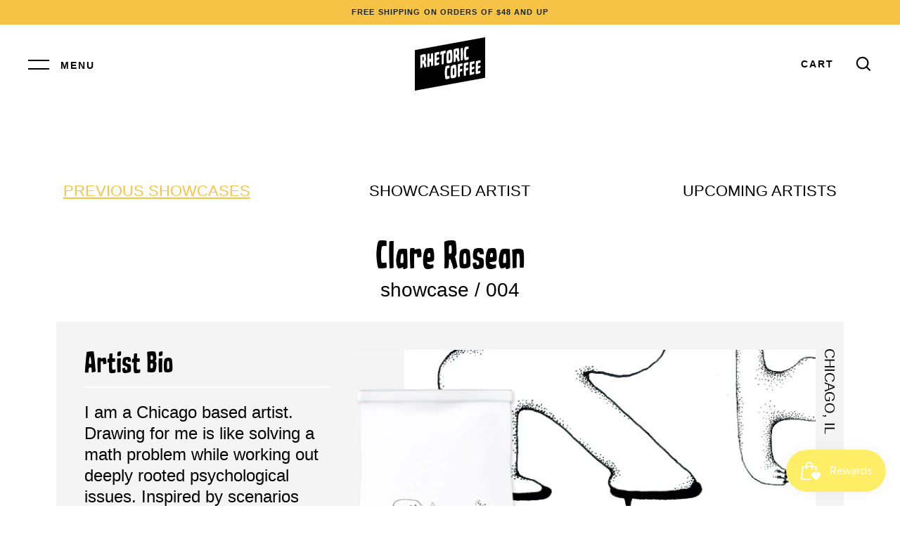

--- FILE ---
content_type: text/css
request_url: https://rhetoriccoffee.com/cdn/shop/t/9/assets/custom_style.css?v=51384850321071257761608895921
body_size: 1074
content:
@font-face{font-family:ccmegacitydowntownregular;src:url(ccmegacitydowntown-regular-webfont.eot);src:url(ccmegacitydowntown-regular-webfont.eot?#iefix) format("embedded-opentype"),url(ccmegacitydowntown-regular-webfont.woff2) format("woff2"),url(ccmegacitydowntown-regular-webfont.woff) format("woff"),url(ccmegacitydowntown-regular-webfont.ttf) format("truetype"),url(ccmegacitydowntown-regular-webfont.svg#ccmegacitydowntownregular) format("svg");font-weight:400;font-style:normal}.showcase_item{max-width:450px;margin:0 auto}.showcase_item h3{font-size:54px;line-height:60px;text-transform:capitalize;letter-spacing:0;font-weight:600;margin:0;color:#000;font-family:ccmegacitydowntownregular}.showcase_item p{font-size:28px;line-height:34px;margin:0}.showcase_item img{margin:20px 0}.showcase_items hr{margin:3em 0}.showcase_item a.btn.exp_btn{height:61px;padding:0 40px;line-height:61px;background:#f7c346;border:0;font-size:18px;letter-spacing:0;font-weight:400}.showcase_item a.btn.exp_btn:hover{background:#000;box-shadow:none}.showcase_items{margin-bottom:50px}.showcase_dropdown{margin-bottom:30px}.upcoming_artists_item{max-width:450px;margin:0 auto}.upcoming_artists_item h3{font-size:54px;line-height:60px;text-transform:capitalize;letter-spacing:0;font-weight:600;margin:0;color:#000;font-family:ccmegacitydowntownregular}.upcoming_artists_item p{font-size:28px;line-height:34px}.upcoming_artists_item img{margin:0}.upcoming_artists_items hr{margin:3em 0}.upcoming_artists_items{margin-bottom:50px}.upcoming_artists_item a.btn.exp_btn{border-radius:0;background:transparent;border:2px dashed #F7C346;color:#000;letter-spacing:0;font-size:20px;pointer-events:none}.upcoming_artists_item a.btn.exp_btn:hover{box-shadow:none}.text-center{text-align:center}.collection_meta_header .section_header{float:left;width:100%;clear:both}.collection_meta_header .section_header h2{font-size:54px;line-height:60px;text-transform:capitalize;font-family:ccmegacitydowntownregular;color:#000;margin:0}.collection_meta_header .section_header p{font-size:28px;line-height:34px;color:#000}.collection_meta_header .collection_meta_body{display:block;padding:40px;background:#f4f4f4;float:left;width:100%;clear:both;position:relative;overflow:hidden}.collection_meta_header .collection_meta_body .artist_loaction{font-size:20px;line-height:26px;position:absolute;right:20px;top:25px;transform:translate(50%)}.collection_meta_header .collection_meta_body .artist_loaction span{transform:rotate(90deg) translate(50%);display:block}.collection_meta_header .insta_acc{display:flex;align-items:center}.collection_meta_header .insta_acc a{position:relative;padding-left:35px;z-index:1}.collection_meta_header .insta_acc svg{position:absolute;width:30px;height:30px}.collection_meta_body_desc .insta_acc p{margin:0}.collection_meta_body_desc{float:left;width:350px}.collection_meta_body_image{float:right;width:calc(100% - 350px);padding-left:30px}div#shopify-section-collection-template{clear:both}.collection_meta_body_image img{width:100%}.collection_meta_body_desc h2{font-size:42px;text-transform:capitalize;font-family:ccmegacitydowntownregular;color:#000;margin:0 0 20px;padding:0 0 10px;border-bottom:2px solid #fff;line-height:42px}.collection_meta_body_desc p{font-size:24px;line-height:30px;color:#000}.artist_navigation{padding:30px 0}.artist_navigation ul{display:flex;align-items:center;-webkit-flex-flow:row wrap;flex-flow:row wrap;-ms-flex-flow:row wrap;list-style-type:none;padding:0}.artist_navigation ul li{width:33.33%;text-align:center;float:left;padding:0 10px}.artist_navigation ul li a{font-size:22px;line-height:36px;color:#000}.artist_navigation ul li a.active{color:#f7c346;text-decoration:underline}.artist_navigation ul li:first-child{text-align:left}.artist_navigation ul li:last-child{text-align:right}.template-collection .social-sharing .share-label,.template-collection .social-sharing ul,.template-collection .social-sharing li{display:inline;vertical-align:-webkit-baseline-middle}.template-collection .social-sharing .share-label{margin-right:.5em}.template-collection .social-icons{text-align:center;margin-top:50px}.feature-page-title h1{font-size:42px;font-family:ccmegacitydowntownregular;line-height:47px}.other_showcase_ft{text-align:center}.other_showcase_ft h4{font-size:42px;line-height:47px;color:#000;font-family:ccmegacitydowntownregular}.other_showcase_ft ul{list-style-type:none;padding:0;margin:0}.other_showcase_ft ul li a{color:#f7c346;font-size:31px;line-height:34px;list-style-type:none}.social-icons svg{width:22px;height:22px}.showcase_dropdown .dropdown{position:relative;width:440px;margin:0 auto;text-align:center;-webkit-transition:all .2s ease-in-out;transition:all .2s ease-in-out;border-radius:30px;background:#000;color:#fff;font-weight:400;font-size:20px;line-height:60px;overflow:hidden}.dropdown .select{cursor:pointer;display:block;padding:0;position:relative}.dropdown .select>i{position:absolute;right:20px;top:50%;transform:translateY(-50%);color:#fff;font-size:24px}*:focus{outline:none}.dropdown:active{background-color:#000}.dropdown.active .select>i{transform:rotate(-180deg) translateY(50%)}.dropdown .dropdown-menu{position:relative;background-color:#000;width:100%;left:0;margin-top:1px;border-radius:0;display:none;max-height:300px}.mCSB_inside>.mCSB_container{margin:0;padding:0 15px}.dropdown .dropdown-menu::-webkit-scrollbar{width:6px}.dropdown .dropdown-menu::-webkit-scrollbar-track{background:transparent}.dropdown .dropdown-menu::-webkit-scrollbar-thumb{background:#585858}.dropdown .dropdown-menu::-webkit-scrollbar-thumb:hover{background:#585858}.dropdown .dropdown-menu li{padding:0;transition:all .2s ease-in-out;cursor:pointer}.dropdown .dropdown-menu li a{display:block}.dropdown .dropdown-menu{padding:0;list-style:none}.dropdown .dropdown-menu li:hover,.dropdown .dropdown-menu li:active{background-color:#262626}.announcement .announcement__inner *{opacity:0}.announcement_slider{height:35px;overflow:hidden}@media (max-width:1024px){.artist_navigation ul li a{font-size:16px;line-height:22px;padding:0 10px}.showcase_item h3,.upcoming_artists_item h3,.collection_meta_header .section_header h2{font-size:44px;line-height:50px}.collection_meta_body_desc h2{font-size:34px;line-height:40px}.showcase_item p,.collection_meta_header .section_header p,.upcoming_artists_item p{font-size:20px;line-height:24px}.showcase_item a.btn.exp_btn{font-size:16px;height:50px;line-height:50px}.upcoming_artists_item a.btn.exp_btn{font-size:16px;height:50px;line-height:50px;padding:0 20px}.showcase_items hr,.upcoming_artists_items hr{margin:2em 0}.showcase_item,.upcoming_artists_item{max-width:350px}.showcase_dropdown nav li>a{font-size:16px}.collection_meta_body_desc p{font-size:18px;line-height:26px}}@media (max-width:980px){.collection_meta_body_desc{width:300px}.collection_meta_body_image{width:calc(100% - 300px)}.collection_meta_body_desc p{font-size:14px;line-height:20px}.collection_meta_body_image{padding-left:10px}}@media (max-width:767px){.artist_navigation ul li a{font-size:12px}.artist_navigation ul{justify-content:space-between}.collection_meta_body_image{width:100%;padding:0;margin-bottom:20px}.collection_meta_body_desc{width:100%}}@media (max-width:568px){.upcoming_artists_item h3,.showcase_item h3,.other_showcase_ft h4,.collection_meta_header .section_header h2{font-size:34px;line-height:40px}.artist_navigation ul{flex-direction:column;margin:0}.collection_meta_header .collection_meta_body{padding:20px}.collection_meta_header .collection_meta_body .artist_loaction{font-size:14px;right:10px;top:5px}.artist_navigation ul li{width:100%;padding:2px 0;text-align:center!important}.artist_navigation ul li a{padding:0;font-size:16px;line-height:30px}.other_showcase_ft ul li a{font-size:18px;line-height:30px}.showcase_dropdown .dropdown{width:95%;font-size:16px}}@media (max-width:480px){.showcase_dropdown nav{width:300px}.showcase_dropdown nav li>a{font-size:14px}}
/*# sourceMappingURL=/cdn/shop/t/9/assets/custom_style.css.map?v=51384850321071257761608895921 */


--- FILE ---
content_type: text/css
request_url: https://rhetoriccoffee.com/cdn/shop/t/9/assets/bold-ro-custom.css?v=180725537873064400451608895894
body_size: -458
content:
input.bold-ro__one-time-radio-btn,input.bold-ro__mixed-radio-btn.bold-ro__subscribe-radio-btn{float:left;display:inline-block;height:auto;margin-right:10px;margin-top:3px}
/*# sourceMappingURL=/cdn/shop/t/9/assets/bold-ro-custom.css.map?v=180725537873064400451608895894 */


--- FILE ---
content_type: text/css
request_url: https://amaicdn.com/timer-app/store/efeef80cc42474ff7f4c788cbbe224f7.css?1768441098534
body_size: -232
content:
#sct-timer-35135 .sct-timer:not(.sct-timer-mobile)[data-editable="general"] {
	background-color: #000000;
	padding-top: 8px;
	border-color: #FFFFFF;
	border-width: 0;
	color: #FFFFFF;
	-webkit-mask-image: none;
	background-image: none;
	background-position: 0% 0%;
	padding-bottom: 8px;
}
#sct-timer-35135 .sct-timer:not(.sct-timer-mobile) [data-editable="message-before-countdown"] {
	color: #ffffff;
	font-family: inherit;
	font-style: normal;
	font-weight: bold;
	text-decoration: none;
	font-size: 16px;
}
#sct-timer-35135 .sct-timer:not(.sct-timer-mobile) [data-editable="countdown"] {
	color: #ffffff;
	font-family: inherit;
	font-size: 18px;
}
#sct-timer-35135 .sct-timer:not(.sct-timer-mobile) [data-editable="countdown-labels"] {
	color: #ffffff;
	font-family: inherit;
	font-style: normal;
	font-weight: normal;
	text-decoration: none;
	font-size: 8px;
}
#sct-timer-35135 .sct-timer:not(.sct-timer-mobile) [data-editable="countdown-colons"] {
	color: #ffffff;
	font-family: inherit;
	font-size: 18px;
	height: 18px;
}
#sct-timer-35135 .sct-timer:not(.sct-timer-mobile) [data-editable="message-after-countdown"] {
	color: #41416A;
	font-family: Montserrat;
	font-style: normal;
	font-weight: normal;
	text-decoration: none;
	font-size: 18px;
}
#sct-timer-35135 .sct-timer:not(.sct-timer-mobile) [data-editable="link"] {
	color: #314DCB;
	font-family: Montserrat;
	font-style: normal;
	font-weight: normal;
	text-decoration: underline;
	font-size: 18px;
}
#sct-timer-35135 .sct-timer:not(.sct-timer-mobile) [data-editable="button"] {
	background-color: #ffffff;
	border-color: #FFFFFF;
	border-width: 0px;
	border-radius: 35px;
	color: #000000;
	font-family: inherit;
	font-style: normal;
	font-weight: normal;
	text-decoration: none;
	font-size: 14px;
	padding-top: 2px;
	padding-left: 14px;
	padding-bottom: 2px;
	padding-right: 14px;
}
#sct-timer-35135 .sct-timer:not(.sct-timer-mobile) [data-editable="button-link"] {
	text-decoration: none;
}
#sct-timer-35135 .sct-timer:not(.sct-timer-mobile) [data-editable="pattern"] {
	background-color: rgba(0, 0, 0, 0);
	-webkit-mask-image: none;
}
#sct-timer-35135 .sct-timer.sct-timer-mobile[data-editable="general"] {
	background-color: #000000;
	padding-top: 12px;
	border-color: #FFFFFF;
	border-width: 0;
	color: #FFFFFF;
	-webkit-mask-image: none;
	background-image: none;
	background-position: 0% 0%;
	padding-bottom: 12px;
}
#sct-timer-35135 .sct-timer.sct-timer-mobile [data-editable="message-before-countdown"] {
	color: #ffffff;
	font-family: inherit;
	font-style: normal;
	font-weight: bold;
	text-decoration: none;
	font-size: 18px;
}
#sct-timer-35135 .sct-timer.sct-timer-mobile [data-editable="countdown"] {
	color: #ffffff;
	font-family: inherit;
	font-size: 18px;
}
#sct-timer-35135 .sct-timer.sct-timer-mobile [data-editable="countdown-labels"] {
	color: #ffffff;
	font-family: inherit;
	font-style: normal;
	font-weight: normal;
	text-decoration: none;
	font-size: 8px;
}
#sct-timer-35135 .sct-timer.sct-timer-mobile [data-editable="countdown-colons"] {
	color: #ffffff;
	font-family: inherit;
	font-size: 18px;
	height: 18px;
}
#sct-timer-35135 .sct-timer.sct-timer-mobile [data-editable="message-after-countdown"] {
	color: #41416A;
	font-family: Montserrat;
	font-style: normal;
	font-weight: normal;
	text-decoration: none;
	font-size: 14px;
}
#sct-timer-35135 .sct-timer.sct-timer-mobile [data-editable="link"] {
	color: #314DCB;
	font-family: Montserrat;
	font-style: normal;
	font-weight: normal;
	text-decoration: underline;
	font-size: 14px;
}
#sct-timer-35135 .sct-timer.sct-timer-mobile [data-editable="button"] {
	background-color: #ffffff;
	border-color: #FFFFFF;
	border-width: 0px;
	border-radius: 35px;
	color: #000000;
	font-family: inherit;
	font-style: normal;
	font-weight: normal;
	text-decoration: none;
	font-size: 15px;
	padding-top: 0px;
	padding-bottom: 0px;
}
#sct-timer-35135 .sct-timer.sct-timer-mobile [data-editable="button-link"] {
	text-decoration: none;
}
#sct-timer-35135 .sct-timer.sct-timer-mobile [data-editable="pattern"] {
	background-color: rgba(0, 0, 0, 0);
	-webkit-mask-image: none;
}


--- FILE ---
content_type: text/javascript
request_url: https://rhetoriccoffee.com/cdn/shop/t/9/assets/theme.js?v=18021219150898633741608895920
body_size: 13509
content:
(function($){var $=jQuery=$;theme.icons={chevronLightLeft:'<svg fill="currentColor" viewBox="0 0 24 24" height="24" width="24" xmlns="http://www.w3.org/2000/svg"><path d="M 14.51,6.51 14,6 8,12 14,18 14.51,17.49 9.03,12 Z"></path></svg>',chevronLightRight:'<svg fill="currentColor" viewBox="0 0 24 24" height="24" width="24" xmlns="http://www.w3.org/2000/svg"><path d="M 10,6 9.49,6.51 14.97,12 9.49,17.49 10,18 16,12 Z"></path></svg>',arrowLeft:'<svg xmlns="http://www.w3.org/2000/svg" width="24" height="24" viewBox="0 0 24 24" fill="none" stroke="currentColor" stroke-width="2" stroke-linecap="round" stroke-linejoin="round" class="feather feather-arrow-left"><line x1="19" y1="12" x2="5" y2="12"></line><polyline points="12 19 5 12 12 5"></polyline></svg>',arrowRight:'<svg xmlns="http://www.w3.org/2000/svg" width="24" height="24" viewBox="0 0 24 24" fill="none" stroke="currentColor" stroke-width="2" stroke-linecap="round" stroke-linejoin="round" class="feather feather-arrow-right"><line x1="5" y1="12" x2="19" y2="12"></line><polyline points="12 5 19 12 12 19"></polyline></svg>'},theme.fbOpts={overlayColor:"#fff",padding:1,margin:60,overlayOpacity:.9},theme.lightbox_min_window_width=768,theme.lightbox_min_window_height=580,theme.loadPageHeaderImage=function(target){theme.checkForBannerBehindHeader()},theme.unloadPageHeaderImage=function(target){},theme.Sections=new function(){var _=this,sections=[],instances=[];_.init=function(){$(document).on("shopify:section:load",function(e){var target=_._themeSectionTargetFromShopifySectionTarget(e.target);target&&_.sectionLoad(target)}).on("shopify:section:unload",function(e){var target=_._themeSectionTargetFromShopifySectionTarget(e.target);target&&_.sectionUnload(target)})},_.register=function(type,section){sections.push({type:type,section:section}),$('[data-section-type="'+type+'"]').each(function(){_.sectionLoad(this)})},_.sectionLoad=function(target){var target=target,section=_._sectionForTarget(target);section!==!1&&(instances.push({target:target,section:section}),section.onSectionLoad(target),$(target).on("shopify:block:select",function(e){_._callWith(section,"onBlockSelect",e.target)}).on("shopify:block:deselect",function(e){_._callWith(section,"onBlockDeselect",e.target)}))},_.sectionUnload=function(target){for(var instanceIndex=-1,i=0;i<instances.length;i++)instances[i].target==target&&(instanceIndex=i);instanceIndex>-1&&($(target).off("shopify:block:select shopify:block:deselect"),_._callWith(instances[instanceIndex].section,"onSectionUnload",target),instances.splice(instanceIndex))},_._callWith=function(object,method,param){typeof object[method]=="function"&&object[method](param)},_._themeSectionTargetFromShopifySectionTarget=function(target){var $target=$("[data-section-type]:first",target);return $target.length>0?$target[0]:!1},_._sectionForTarget=function(target){for(var type=$(target).attr("data-section-type"),i=0;i<sections.length;i++)if(sections[i].type==type)return sections[i].section;return!1}},theme.loadStyleOnce=function(src){var srcWithoutProtocol=src.replace(/^https?:/,"");if(!document.querySelector('link[href="'+encodeURI(srcWithoutProtocol)+'"]')){var tag=document.createElement("link");tag.href=srcWithoutProtocol,tag.rel="stylesheet",tag.type="text/css";var firstTag=document.getElementsByTagName("link")[0];firstTag.parentNode.insertBefore(tag,firstTag)}},theme.ProductMediaGallery=function($gallery){$gallery.addClass("product-photos--initialized");var _this=this,currentMedia,initialisedMedia={},$viewInSpaceButton=$gallery.find(".view-in-space"),$thumbContainer=$gallery.find(".thumbnails");this.Image=function($elem,autoplay){this.show=function(){$elem.show()},this.destroy=function(){},this.pause=function(){},this.hide=function(){$elem.hide()},this.show()},this.Video=function($elem,autoplay){var _video=this,playerObj={play:function(){},pause:function(){},destroy:function(){}},videoElement=$elem.find("video")[0];this.show=function(){$elem.show()},this.play=function(){_video.show(),playerObj.play()},this.pause=function(){playerObj.pause()},this.hide=function(){playerObj.pause(),$elem.hide()},this.destroy=function(){playerObj.destroy(),$(videoElement).off("playing",_this.pauseAllMedia)},theme.loadStyleOnce("https://cdn.shopify.com/shopifycloud/shopify-plyr/v1.0/shopify-plyr.css"),window.Shopify.loadFeatures([{name:"video-ui",version:"1.0",onLoad:function(){playerObj={playerType:"html5",element:videoElement,plyr:new Shopify.Plyr(videoElement,{controls:["play","progress","mute","volume","play-large","fullscreen"],loop:{active:$elem.data("enable-video-looping")},autoplay:$(window).width()>=768&&autoplay,hideControlsOnPause:!0,iconUrl:"//cdn.shopify.com/shopifycloud/shopify-plyr/v1.0/shopify-plyr.svg",tooltips:{controls:!1,seek:!0}}),play:function(){this.plyr.play()},pause:function(){this.plyr.pause()},destroy:function(){this.plyr.destroy()}},$elem.addClass("product-media--video-loaded"),initialisedMedia[$elem.data("media-id")]=_video}.bind(this)}]),$(videoElement).on("playing",function(){_this.pauseAllMedia($elem.data("media-id"))}),_video.show()},this.ExternalVideo=function($elem,autoplay){var _video=this,playerObj={play:function(){},pause:function(){},destroy:function(){}},iframeElement=$elem.find("iframe")[0];if(this.play=function(){_video.show(),playerObj.play()},this.pause=function(){playerObj.pause()},this.show=function(){$elem.show()},this.hide=function(){playerObj.pause(),$elem.hide()},this.destroy=function(){playerObj.destroy()},/^(https?:\/\/)?(www\.)?(youtube\.com|youtube-nocookie\.com|youtu\.?be)\/.+$/.test(iframeElement.src)){var loadYoutubeVideo=function(){playerObj={playerType:"youtube",element:iframeElement,player:new YT.Player(iframeElement,{videoId:$elem.data("video-id"),events:{onReady:function(){initialisedMedia[$elem.data("media-id")]=_video,$elem.addClass("product-media--video-loaded"),autoplay&&$(window).width()>=768&&_video.play()},onStateChange:function(event){event.data===1&&_this.pauseAllMedia($elem.data("media-id")),event.data===0&&$elem.data("enable-video-looping")&&event.target.seekTo(0)}}}),play:function(){this.player.playVideo()},pause:function(){this.player.pauseVideo()},destroy:function(){this.player.destroy()}}};if(window.YT&&window.YT.Player)loadYoutubeVideo();else{var temp=window.onYouTubeIframeAPIReady;window.onYouTubeIframeAPIReady=function(){temp(),loadYoutubeVideo()},theme.loadScriptOnce("https://www.youtube.com/iframe_api")}}_video.show()},this.Model=function($elem,autoplay,dontShow){var _model=this,playerObj={play:function(){},pause:function(){},destroy:function(){}},modelElement=$elem.find("model-viewer")[0];this.show=function(){$elem.show(),window.ShopifyXR&&$viewInSpaceButton.length&&($viewInSpaceButton.attr("data-shopify-model3d-id",$elem.data("media-id")),window.ShopifyXR.setupXRElements())},this.play=function(){_model.show(),playerObj.play()},this.pause=function(){playerObj.pause()},this.hide=function(){playerObj.pause(),$elem.hide(),window.ShopifyXR&&$viewInSpaceButton.length&&($viewInSpaceButton.attr("data-shopify-model3d-id",$viewInSpaceButton.data("shopify-model3d-first-id")),$viewInSpaceButton.attr("data-shopify-title",$viewInSpaceButton.data("shopify-first-title")),window.ShopifyXR.setupXRElements())},this.destroy=function(){},this.initAugmentedReality=function(){if($(".model-json",$gallery).length){var doInit=function(){if(!window.ShopifyXR){document.addEventListener("shopify_xr_initialized",function shopifyXrEventListener(event){doInit(),event.target.removeEventListener(event.type,shopifyXrEventListener)});return}window.ShopifyXR.addModels(JSON.parse($(".model-json",$gallery).html())),window.ShopifyXR.setupXRElements()};window.Shopify.loadFeatures([{name:"shopify-xr",version:"1.0",onLoad:doInit}])}},theme.loadStyleOnce("https://cdn.shopify.com/shopifycloud/model-viewer-ui/assets/v1.0/model-viewer-ui.css"),window.Shopify.loadFeatures([{name:"model-viewer-ui",version:"1.0",onLoad:function(){playerObj=new Shopify.ModelViewerUI(modelElement),$elem.addClass("product-media--model-loaded"),autoplay&&$(window).width()>=768&&_model.play(),$elem.find("button").attr("type","button")}.bind(this)}]),initialisedMedia[$elem.data("media-id")]=_model,dontShow||_model.show(),window.ShopifyXR||_model.initAugmentedReality()},this.pauseAllMedia=function(ignoreKey){for(var key in initialisedMedia)initialisedMedia.hasOwnProperty(key)&&(!ignoreKey||key!=ignoreKey)&&initialisedMedia[key].pause()},this.showMedia=function($mediaToShow,autoplay,preventHide){if($mediaToShow.length){currentMedia&&!preventHide&&currentMedia.hide();var getMedia=function(MediaType){var media;return initialisedMedia.hasOwnProperty($mediaToShow.data("media-id"))?(media=initialisedMedia[$mediaToShow.data("media-id")],autoplay&&$(window).width()>=768?(media.show(),setTimeout(media.play,250)):media.show()):media=new MediaType($mediaToShow,autoplay),media};$mediaToShow.data("media-type")==="image"?currentMedia=getMedia(_this.Image):$mediaToShow.data("media-type")==="video"?currentMedia=getMedia(_this.Video):$mediaToShow.data("media-type")==="external_video"?currentMedia=getMedia(_this.ExternalVideo):$mediaToShow.data("media-type")==="model"?currentMedia=getMedia(_this.Model):(console.warn("Media is unknown",$mediaToShow),$gallery.find(".product-media:visible").hide(),$mediaToShow.show())}},this.destroy=function(){for(var i=0;i<initialisedMedia.length;i++)initialisedMedia[i].destroy();$gallery.off("click",".thumbnails .thumb"),$gallery.off("click",".load-all-thumbs"),$gallery.off("click",".product-media--image a.main-img-link"),$(window).off("debouncedresize.gallery",updateThumbArrowStates)};var $mediaToInit=$gallery.find(".product-media:first"),$activeThumbnail=$gallery.find(".thumb.active");if($activeThumbnail.length&&($mediaToInit=$gallery.find('.product-media[data-media-id="'+$activeThumbnail.data("media-id")+'"]')),_this.showMedia($mediaToInit,!1),$mediaToInit.data("media-type")!=="model"&&$(window).width()<768){var $firstModel=$gallery.find('.product-media[data-media-type="model"]:first');$firstModel.length&&new _this.Model($firstModel,!1,!0)}$gallery.on("click",".thumbnails .thumb",function(e){if(e.preventDefault(),!$(this).hasClass("active")){$(this).addClass("active").siblings(".active").removeClass("active");var $mediaToShow=$gallery.find('.product-media[data-media-id="'+$(this).data("media-id")+'"]');_this.showMedia($mediaToShow,!0)}}),$gallery.on("click",".thumbnails__prev,.thumbnails__next",function(e){e.preventDefault(),$(this).hasClass("thumbnails__prev")?$thumbContainer.animate({scrollLeft:$thumbContainer.scrollLeft()-$thumbContainer.outerWidth()*.8},500):$thumbContainer.animate({scrollLeft:$thumbContainer.outerWidth()*.8+$thumbContainer.scrollLeft()},500)});var $prevArrow=$gallery.find(".thumbnails__prev"),$nextArrow=$gallery.find(".thumbnails__next"),$thumbsInner=$thumbContainer.find(".thumbnails-inner"),$thumbsOuter=$gallery.find(".thumbnails-outer");function updateThumbArrowStates(){$thumbsInner.outerWidth()<$thumbContainer.outerWidth()?$thumbsOuter.addClass("thumbnails--no-arrows"):$thumbContainer.scrollLeft()===0?($thumbsOuter.removeClass("thumbnails--no-arrows"),$prevArrow.attr("disabled","true"),$nextArrow.removeAttr("disabled")):$thumbContainer.innerWidth()+$thumbContainer.scrollLeft()===$thumbsInner.outerWidth()?($thumbsOuter.removeClass("thumbnails--no-arrows"),$prevArrow.removeAttr("disabled"),$nextArrow.attr("disabled","true")):($thumbsOuter.removeClass("thumbnails--no-arrows"),$prevArrow.removeAttr("disabled"),$nextArrow.removeAttr("disabled"))}updateThumbArrowStates();var thumbScrollTimer;$thumbContainer.scroll(function(){clearTimeout(thumbScrollTimer),thumbScrollTimer=setTimeout(updateThumbArrowStates,100)}),$(window).on("debouncedresize.gallery",updateThumbArrowStates),$gallery.on("click",".load-all-thumbs",function(){return $gallery.css("height",$gallery.height()+"px"),$gallery.addClass("product-photos--expanded-all"),$gallery.find(".product-media").each(function(){_this.showMedia($(this),!1,!0)}),$gallery.css("height",$gallery.find(".main-wrapper").height()+"px"),setTimeout(function(){$gallery.css("height","auto")},1100),!1}),$gallery.on("click",".product-media--image a.main-img-link",function(e){if(e.preventDefault(),$(window).height()>=theme.lightbox_min_window_height&&$(window).width()>=theme.lightbox_min_window_width)if($gallery.find(".product-media--image").length==1)$.colorbox({href:$(this).attr("href"),maxWidth:"94%"});else{var imgSel=$gallery.find(".main").length>1?".main":".thumbnails";$("#gallery-cont").remove();var $galleryCont=$('<div id="gallery-cont"/>').append($gallery.find(imgSel).find("a.thumb--media-image:has(img)").clone().attr({rel:"gallery",title:""})).hide().appendTo("body");$galleryCont.children().colorbox({maxWidth:"94%"}).filter('[href="'+$(this).attr("href")+'"]').first().click()}})},theme.scriptsLoaded={},theme.loadScriptOnce=function(src,callback,beforeRun){if(typeof theme.scriptsLoaded[src]=="undefined"){theme.scriptsLoaded[src]=[];var tag=document.createElement("script");tag.src=src,beforeRun&&(tag.async=!1,beforeRun()),typeof callback=="function"&&(theme.scriptsLoaded[src].push(callback),tag.readyState?tag.onreadystatechange=function(){if(tag.readyState=="loaded"||tag.readyState=="complete"){tag.onreadystatechange=null;for(var i=0;i<theme.scriptsLoaded[this].length;i++)theme.scriptsLoaded[this][i]();theme.scriptsLoaded[this]=!0}}.bind(src):tag.onload=function(){for(var i=0;i<theme.scriptsLoaded[this].length;i++)theme.scriptsLoaded[this][i]();theme.scriptsLoaded[this]=!0}.bind(src));var firstScriptTag=document.getElementsByTagName("script")[0];return firstScriptTag.parentNode.insertBefore(tag,firstScriptTag),!0}else if(typeof theme.scriptsLoaded[src]=="object"&&typeof callback=="function")theme.scriptsLoaded[src].push(callback);else return typeof callback=="function"&&callback(),!1},theme.VideoManager=new function(){var _=this;_.youtubeVars={incrementor:0,apiReady:!1,videoData:{},toProcessSelector:'.video-container[data-video-type="youtube"]:not(.video--init)'},_.youtubeApiReady=function(){_.youtubeVars.apiReady=!0,_._loadYoutubeVideos()},_._loadYoutubeVideos=function(container){$(_.youtubeVars.toProcessSelector,container).length&&(_.youtubeVars.apiReady?$(_.youtubeVars.toProcessSelector,container).addClass("video--init").each(function(){_.youtubeVars.incrementor++;var containerId="theme-yt-video-"+_.youtubeVars.incrementor,videoElement=$("<div>").attr("id",containerId).appendTo(this),autoplay=$(this).data("video-autoplay"),player=new YT.Player(containerId,{height:"390",width:"640",videoId:$(this).data("video-id"),playerVars:{iv_load_policy:3,modestbranding:1,autoplay:autoplay?1:0,rel:0},events:{onReady:_._onYoutubePlayerReady.bind({autoplay:autoplay}),onStateChange:_._onYoutubePlayerStateChange}});_.youtubeVars.videoData[containerId]={id:containerId,container:this,videoElement:videoElement,player:player}}):theme.loadScriptOnce("https://www.youtube.com/iframe_api"))},_._onYoutubePlayerReady=function(event){event.target.setPlaybackQuality("hd1080"),this.autoplay&&event.target.mute()},_._onYoutubePlayerStateChange=function(event){},_._getYoutubeVideoData=function(event){return _.youtubeVars.videoData[event.target.h.id]},_._unloadYoutubeVideos=function(container){for(var dataKey in _.youtubeVars.videoData){var data=_.youtubeVars.videoData[dataKey];if($(container).find(data.container).length){data.player.destroy(),delete _.youtubeVars.videoData[dataKey];return}}},_.vimeoVars={incrementor:0,apiReady:!1,videoData:{},toProcessSelector:'.video-container[data-video-type="vimeo"]:not(.video--init)'},_.vimeoApiReady=function(){_.vimeoVars.apiReady=!0,_._loadVimeoVideos()},_._loadVimeoVideos=function(container){$(_.vimeoVars.toProcessSelector,container).length&&(_.vimeoVars.apiReady?$(_.vimeoVars.toProcessSelector,container).addClass("video--init").each(function(){_.vimeoVars.incrementor++;var $this=$(this),containerId="theme-vi-video-"+_.vimeoVars.incrementor,videoElement=$("<div>").attr("id",containerId).appendTo(this),autoplay=!!$(this).data("video-autoplay"),player=new Vimeo.Player(containerId,{url:$(this).data("video-url"),width:640,loop:!1,autoplay:autoplay});player.ready().then(function(){if(autoplay&&player.setVolume(0),player.element&&player.element.width&&player.element.height){var ratio=parseInt(player.element.height)/parseInt(player.element.width);$this.css("padding-bottom",ratio*100+"%")}}),_.vimeoVars.videoData[containerId]={id:containerId,container:this,videoElement:videoElement,player:player,autoPlay:autoplay}}):window.define?theme.loadScriptOnce("https://player.vimeo.com/api/player.js",function(){_.vimeoVars.apiReady=!0,_._loadVimeoVideos(),window.define=window.tempDefine},function(){window.tempDefine=window.define,window.define=null}):theme.loadScriptOnce("https://player.vimeo.com/api/player.js",function(){_.vimeoVars.apiReady=!0,_._loadVimeoVideos()}))},_._unloadVimeoVideos=function(container){for(var dataKey in _.vimeoVars.videoData){var data=_.vimeoVars.videoData[dataKey];if($(container).find(data.container).length){data.player.unload(),delete _.vimeoVars.videoData[dataKey];return}}},this.onSectionLoad=function(container){_._loadYoutubeVideos(container),_._loadVimeoVideos(container),$(".video-container__play, .video-container__overlay-text",container).on("click",function(evt){evt.preventDefault();var $cover=$(this).closest(".video-container__cover").addClass("video-container__cover--playing"),id=$cover.next().attr("id");id.indexOf("theme-yt-video")===0?_.youtubeVars.videoData[id].player.playVideo():_.vimeoVars.videoData[id].player.play()})},this.onSectionUnload=function(container){$(".video-container__play, .video-container__overlay-text",container).off("click"),_._unloadYoutubeVideos(container),_._unloadVimeoVideos(container)}},window.onYouTubeIframeAPIReady=function(){theme.VideoManager.youtubeApiReady()},theme.applyAjaxToProductForm=function($form_param){var shopifyAjaxAddURL=theme.routes.cart_add_url+".js",shopifyAjaxStorePageURL=theme.routes.search_url;$form_param.filter('[data-ajax-add-to-cart="true"]').on("submit",function(e){e.preventDefault();var $form=$(this);$form.find(":submit").attr("disabled","disabled").each(function(){var contentFunc=$(this).is("button")?"html":"val";$(this).data("previous-value",$(this)[contentFunc]())[contentFunc](theme.strings.addingToCart)}),$.post(shopifyAjaxAddURL,$form.serialize(),function(itemData){$form.find(":submit").each(function(){$btn=$(this);var contentFunc=$(this).is("button")?"html":"val";$btn[contentFunc](theme.strings.addedToCart),setTimeout(function(){$btn.removeAttr("disabled")[contentFunc]($btn.data("previous-value"))},4e3)}),$.get(shopifyAjaxStorePageURL,function(data){for(var $newDoc=$($.parseHTML("<div>"+data+"</div>")),sels=[".pageheader .header-items"],i=0;i<sels.length;i++){var cartSummarySelector=sels[i],$newCartObj=$newDoc.find(cartSummarySelector),$currCart=$(cartSummarySelector);$currCart.replaceWith($newCartObj)}})},"text").error(function(data){var $firstBtn=$form.find(":submit").removeAttr("disabled").each(function(){var $btn2=$(this),contentFunc=$btn2.is("button")?"html":"val";$btn2[contentFunc]($btn2.data("previous-value"))}).first();if(typeof data!="undefined"&&typeof data.status!="undefined"){var jsonRes=$.parseJSON(data.responseText);theme.showQuickPopup(jsonRes.description,$firstBtn)}else $form.attr("ajax-add-to-cart","false").submit()})})},theme.removeAjaxFromProductForm=function($form_param){$form_param.off("submit")},theme.productData={},theme.OptionManager=new function(){var _=this;_._getVariantOptionElement=function(variant,$container){return $container.find('select[name="id"] option[value="'+variant.id+'"]')},_.selectors={container:".product",gallery:".product-photos",priceArea:".product-price",submitButton:"input[type=submit], button[type=submit]",multiOption:".option-selectors"},_.strings={priceNonExistent:theme.strings.priceNonExistent,priceSoldOut:'<span class="productlabel soldout"><span>'+theme.strings.buttonNoStock+"</span></span>",buttonDefault:theme.strings.buttonDefault,buttonNoStock:theme.strings.buttonNoStock,buttonNoVariant:theme.strings.buttonNoVariant},_._getString=function(key,variant){var string=_.strings[key];return variant&&(string=string.replace("[PRICE]",'<span class="product-price__amount theme-money">'+Shopify.formatMoney(variant.price,theme.money_format)+"</span>")),string},_.getProductData=function($form){var productId=$form.data("product-id"),data=null;return theme.productData[productId]||(theme.productData[productId]=JSON.parse(document.getElementById("ProductJson-"+productId).innerHTML)),data=theme.productData[productId],data||console.log("Product data missing (id: "+$form.data("product-id")+")"),data},_.addVariantUrlToHistory=function(variant){if(variant){var newurl=window.location.protocol+"//"+window.location.host+window.location.pathname+"?variant="+variant.id;window.history.replaceState({path:newurl},"",newurl)}},_.updateSku=function(variant,$container){$container.find(".sku .sku__value").html(variant?variant.sku:""),$container.find(".sku").toggleClass("sku--no-sku",!variant||!variant.sku)},_.updateBarcode=function(variant,$container){$container.find(".barcode .barcode__value").html(variant?variant.barcode:""),$container.find(".barcode").toggleClass("barcode--no-barcode",!variant||!variant.barcode)},_.updateBackorder=function(variant,$container){var $backorder=$container.find(".backorder");if($backorder.length)if(variant&&variant.available)if(variant.inventory_management&&_._getVariantOptionElement(variant,$container).data("stock")=="out"){var productData=_.getProductData($backorder.closest("form"));$backorder.find(".selected-variant").html(productData.title+(variant.title.indexOf("Default")>=0?"":" - "+variant.title)),$backorder.show()}else $backorder.hide();else $backorder.hide()},_.updatePrice=function(variant,$container){var $priceArea=$container.find(_.selectors.priceArea);if($priceArea.removeClass("on-sale"),variant&&variant.available==!0){var $newPriceArea=$("<div>");$('<span class="product-price__amount theme-money">').html(Shopify.formatMoney(variant.price,theme.money_format)).appendTo($newPriceArea),variant.compare_at_price>variant.price&&($newPriceArea.append(" "),$('<span class="product-price__compare theme-money">').html(Shopify.formatMoney(variant.compare_at_price,theme.money_format)).appendTo($newPriceArea),$priceArea.addClass("on-sale")),$priceArea.html($newPriceArea.html())}else variant?$priceArea.html(_._getString("priceSoldOut",variant)):$priceArea.html(_._getString("priceNonExistent",variant))},_._updateButtonText=function($button,string,variant){$button.each(function(){var newVal;newVal=_._getString("button"+string,variant),newVal!==!1&&($(this).is("input")?$(this).val(newVal):$(this).html(newVal))})},_.updateButtons=function(variant,$container){var $button=$container.find(_.selectors.submitButton);variant&&variant.available==!0?($button.removeAttr("disabled"),_._updateButtonText($button,"Default",variant)):($button.attr("disabled","disabled"),variant?_._updateButtonText($button,"NoStock",variant):_._updateButtonText($button,"NoVariant",variant))},_.updateContainerStatusClasses=function(variant,$container){$container.toggleClass("variant-status--unavailable",!variant.available),$container.toggleClass("variant-status--backorder",variant.available&&variant.inventory_management&&_._getVariantOptionElement(variant,$container).data("stock")=="out")},_.initProductOptions=function(originalInput){$(originalInput).not(".theme-init").addClass("theme-init").each(function(){var $originalInput=$(this);if($originalInput.is("select")){var productData=_.getProductData($originalInput.closest("form"));$originalInput.on("change.themeProductOptions firstrun.themeProductOptions",function(e,variant){if(!$(this).is("input[type=radio]:not(:checked)")){var variant=variant;if(!variant&&variant!==!1)for(var i=0;i<productData.variants.length;i++)productData.variants[i].id==$(this).val()&&(variant=productData.variants[i]);var $container=$(this).closest(_.selectors.container);_.updatePrice(variant,$container),_.updateButtons(variant,$container),variant&&variant.featured_media&&$container.find(_.selectors.gallery).trigger("variantImageSelected",variant),_.updateBarcode(variant,$container),_.updateSku(variant,$container),_.updateBackorder(variant,$container),_.updateContainerStatusClasses(variant,$container);var $form=$(this).closest("form");$form.data("enable-history-state")&&e.type=="change"&&_.addVariantUrlToHistory(variant),$container.find(".quickbuy-container").trigger("changedsize")}}),$originalInput.closest(_.selectors.container).find(_.selectors.multiOption).on("change.themeProductOptions","select",function(){var selectedOptions=[];$(this).closest(_.selectors.multiOption).find("select").each(function(){selectedOptions.push($(this).val())});for(var variant=!1,i=0;i<productData.variants.length;i++){for(var v=productData.variants[i],matchCount=0,j=0;j<selectedOptions.length;j++)v.options[j]==selectedOptions[j]&&matchCount++;if(matchCount==selectedOptions.length){variant=v;break}}variant&&$originalInput.val(variant.id),$originalInput.trigger("change",variant)}),$originalInput.trigger("firstrun")}theme.applyAjaxToProductForm($originalInput.closest("form"))})},_.unloadProductOptions=function(originalInput){$(originalInput).removeClass("theme-init").each(function(){$(this).trigger("unloading").off(".themeProductOptions"),$(this).closest(_.selectors.container).find(_.selectors.multiOption).off(".themeProductOptions"),theme.removeAjaxFromProductForm($(this).closest("form"))})}},theme.reduceOrphans=function($items){$(window).width()>500&&$items.each(function(){var html=$(this).html(),words=html.split(" ");if(words.length>3){var joinedOrphanLength=words[words.length-2].length+words[words.length-1].length+1,isNotLongerThanPrior=html.length>joinedOrphanLength*2,isDecentLength=joinedOrphanLength<20;if(isNotLongerThanPrior&&isDecentLength){var idx=html.lastIndexOf(" "),newHtml=html.substr(0,idx)+"&nbsp;"+html.substr(idx+1);$(this).html(newHtml)}}})},theme.Disclosure=function(){var selectors={disclosureList:"[data-disclosure-list]",disclosureToggle:"[data-disclosure-toggle]",disclosureInput:"[data-disclosure-input]",disclosureOptions:"[data-disclosure-option]"},classes={listVisible:"disclosure-list--visible"};function Disclosure($disclosure){this.$container=$disclosure,this.cache={},this._cacheSelectors(),this._connectOptions(),this._connectToggle(),this._onFocusOut()}return Disclosure.prototype=$.extend({},Disclosure.prototype,{_cacheSelectors:function(){this.cache={$disclosureList:this.$container.find(selectors.disclosureList),$disclosureToggle:this.$container.find(selectors.disclosureToggle),$disclosureInput:this.$container.find(selectors.disclosureInput),$disclosureOptions:this.$container.find(selectors.disclosureOptions)}},_connectToggle:function(){this.cache.$disclosureToggle.on("click",function(evt){var ariaExpanded=$(evt.currentTarget).attr("aria-expanded")==="true";$(evt.currentTarget).attr("aria-expanded",!ariaExpanded),this.cache.$disclosureList.toggleClass(classes.listVisible)}.bind(this))},_connectOptions:function(){this.cache.$disclosureOptions.on("click",function(evt){evt.preventDefault(),this._submitForm($(evt.currentTarget).data("value"))}.bind(this))},_onFocusOut:function(){this.cache.$disclosureToggle.on("focusout",function(evt){var disclosureLostFocus=this.$container.has(evt.relatedTarget).length===0;disclosureLostFocus&&this._hideList()}.bind(this)),this.cache.$disclosureList.on("focusout",function(evt){var childInFocus=$(evt.currentTarget).has(evt.relatedTarget).length>0,isVisible=this.cache.$disclosureList.hasClass(classes.listVisible);isVisible&&!childInFocus&&this._hideList()}.bind(this)),this.$container.on("keyup",function(evt){evt.which===27&&(this._hideList(),this.cache.$disclosureToggle.focus())}.bind(this)),this.bodyOnClick=function(evt){var isOption=this.$container.has(evt.target).length>0,isVisible=this.cache.$disclosureList.hasClass(classes.listVisible);isVisible&&!isOption&&this._hideList()}.bind(this),$("body").on("click",this.bodyOnClick)},_submitForm:function(value){this.cache.$disclosureInput.val(value),this.$container.parents("form").submit()},_hideList:function(){this.cache.$disclosureList.removeClass(classes.listVisible),this.cache.$disclosureToggle.attr("aria-expanded",!1)},unload:function(){$("body").off("click",this.bodyOnClick),this.cache.$disclosureOptions.off(),this.cache.$disclosureToggle.off(),this.cache.$disclosureList.off(),this.$container.off()}}),Disclosure}(),theme.SlideshowSection=new function(){var _=this;this.assessSlideshowOverlayHeight=function(){$(".section--slideshow .overlay").each(function(){var vertPad=parseInt($(this).css("padding-top"))+parseInt($(this).css("padding-bottom")),textHeight=$(this).find(".innest").outerHeight(),$e=$(this).closest(".banner-image");$e.hasClass("fixed-height")?$e.closest(".slide").css("min-height",textHeight+vertPad):$e.find(".rimage-wrapper").css("min-height",textHeight+vertPad)})},this.onSectionLoad=function(target){theme.reduceOrphans($(".slide-heading, .slide-text",target)),$(".slideshow",target).each(function(){var isCarousel=$(this).data("carousel"),doFade=$(this).data("transition")=="fade",doTransitions=!1;$(this).on("init",function(e,slideshow){$(".lazyload--manual",this).removeClass("lazyload--manual").addClass("lazyload"),doTransitions&&$(".slick-active .overlay--transition",this).removeClass("overlay--transition-out").each(function(){$(this).closest(".slideshow").find(".slick-clone .block-"+$(this).closest(".slide").data("index")+" .overlay--transition").removeClass("overlay--transition-out")})}).on("afterChange setPosition",function(e,slideshow){doTransitions&&($(".slick-slide:not(.slick-active):not(.slick-clone) .overlay--transition",this).addClass("overlay--transition-out").each(function(){$(this).closest(".slideshow").find(".slick-clone:not(.slick-active) .block-"+$(this).closest(".slide").data("index")+" .overlay--transition").addClass("overlay--transition-out")}),$(".slick-active .overlay--transition",this).removeClass("overlay--transition-out").each(function(){$(this).closest(".slideshow").find(".block-"+$(this).closest(".slide").data("index")+" .overlay--transition").removeClass("overlay--transition-out")}))}).slick({autoplay:$(this).hasClass("auto-play"),fade:!isCarousel&&doFade,infinite:!0,slidesToShow:isCarousel?2:1,useTransform:!0,arrows:!0,dots:!1,prevArrow:['<button type="button" class="slick-prev" aria-label="',theme.strings.previous,'">','<span class="desktop-only">',theme.icons.chevronLightLeft,"</span>",'<span class="mobile-only">',theme.icons.arrowLeft,"</span>","</button>"].join(""),nextArrow:['<button type="button" class="slick-next" aria-label="',theme.strings.next,'">','<span class="desktop-only">',theme.icons.chevronLightRight,"</span>",'<span class="mobile-only">',theme.icons.arrowRight,"</span>","</button>"].join(""),autoplaySpeed:7e3,responsive:[{breakpoint:900,settings:{fade:doFade,slidesToShow:1}},{breakpoint:768,settings:{fade:doFade,arrows:!0,dots:!0,slidesToShow:1}}]})}),$(window).off(".slideshowSection").on("debouncedresize.slideshowSection",_.assessSlideshowOverlayHeight),_.assessSlideshowOverlayHeight()},this.onSectionUnload=function(target){$(".slick-slider",target).slick("unslick").off("init afterChange setPosition"),$(window).off(".slideshowSection")},this.onBlockSelect=function(target){$(target).closest(".slick-slider").slick("slickGoTo",$(target).data("slick-index")).slick("slickPause")},this.onBlockDeselect=function(target){$(target).closest(".slick-slider").slick("slickPlay")}},theme.BannerIndexSection=new function(){this.onSectionLoad=function(target){var target=target;theme.checkForBannerBehindHeader(),theme.SlideshowSection.onSectionLoad(target)},this.onSectionUnload=function(target){theme.SlideshowSection.onSectionUnload(target)},this.onBlockSelect=theme.SlideshowSection.onBlockSelect,this.onBlockDeselect=theme.SlideshowSection.onBlockDeselect},theme.SlideshowWithTextSection=new function(){this.onSectionLoad=function(target){$(".slideshow",target).each(function(){$(this).on("init",function(){$(".lazyload--manual",this).removeClass("lazyload--manual").addClass("lazyload")}).slick({autoplay:$(this).hasClass("auto-play"),fade:$(this).data("transition")=="fade",autoplaySpeed:7e3,infinite:!0,useTransform:!0,arrows:!0,prevArrow:['<button type="button" class="slick-prev" aria-label="',theme.strings.previous,'">','<span class="desktop-only">',theme.icons.chevronLightLeft,"</span>",'<span class="mobile-only">',theme.icons.arrowLeft,"</span>","</button>"].join(""),nextArrow:['<button type="button" class="slick-next" aria-label="',theme.strings.next,'">','<span class="desktop-only">',theme.icons.chevronLightRight,"</span>",'<span class="mobile-only">',theme.icons.arrowRight,"</span>","</button>"].join(""),dots:!0})})},this.onSectionUnload=function(target){$(".slick-slider",target).slick("unslick").off("init")},this.onBlockSelect=function(target){$(target).closest(".slick-slider").slick("slickGoTo",$(target).data("slick-index")).slick("slickPause")},this.onBlockDeselect=function(target){$(target).closest(".slick-slider").slick("slickPlay")}},theme.FeaturedCollectionSection=new function(){this.onSectionLoad=function(target){$(window).trigger("checkcaptionheights")}},theme.FeaturedCollectionsSection=new function(){this.onSectionLoad=function(target){$(window).trigger("checkcaptionheights")}},theme.ProductTemplateSection=new function(){var galleries=[];this.onSectionLoad=function(target){$(".product-photos:not(.product-photos--initialized)",target).each(function(){galleries.push(new theme.ProductMediaGallery($(this)))}),theme.loadPageHeaderImage(target),theme.OptionManager.initProductOptions($('[name="id"]',target)),$(window).trigger("checkcaptionheights"),$(".product-review-summary a",target).on("click",function(e){e.preventDefault(),$("html,body").animate({scrollTop:$($(this).attr("href")).offset().top-120},1e3,"swing")})},this.onSectionUnload=function(target){if(theme.unloadPageHeaderImage(target),theme.OptionManager.unloadProductOptions($('[name="id"]',target)),$(".product-review-summary a",target).off("click"),galleries.length)for(var i=0;i<galleries.length;i++)galleries[i].destroy()}},theme.FeaturedProductSection=new function(){var galleries=[];this.onSectionLoad=function(target){$(".product-photos:not(.product-photos--initialized)",target).each(function(){galleries.push(new theme.ProductMediaGallery($(this)))}),theme.loadPageHeaderImage(target),theme.OptionManager.initProductOptions($('[name="id"]',target)),$(window).trigger("checkcaptionheights")},this.onSectionUnload=function(target){if(theme.unloadPageHeaderImage(target),theme.OptionManager.unloadProductOptions($('[name="id"]',target)),galleries.length)for(var i=0;i<galleries.length;i++)galleries[i].destroy()}},theme.TestimonialsSection=new function(){var _=this;this.assessTestimonialCarouselLayout=function(){$(".testimonials__items.slick-slider").each(function(){var containerWidth=$(this).width(),itemsSumWidth=0;$(this).find(".slick-slide").each(function(){itemsSumWidth+=$(this).outerWidth(!0)+1}),$(this).toggleClass("slick-slider--center-carousel",itemsSumWidth<containerWidth)})},this.onSectionLoad=function(target){var $carousel=$(".testimonials__items",target);$carousel.on("afterChange",function(e,slideshow){var $container=$(this).closest(".testimonials");clearTimeout($container.data("captionChangeTimeoutId")),clearTimeout($container.data("captionChangeTimeoutId2"));var captionToShowEl=$container.find(".testimonials__caption")[$container.find(".slick-current").data("slick-index")];$container.find(".testimonials__caption--active").addClass("testimonials__caption--fade-out"),$container.data("captionChangeTimeoutId",setTimeout(function(){$(captionToShowEl).addClass("testimonials__caption--active testimonials__caption--fade-out").siblings(".testimonials__caption--active").removeClass("testimonials__caption--active"),$container.data("captionChangeTimeoutId2",setTimeout(function(){$(captionToShowEl).removeClass("testimonials__caption--fade-out")},10))},400))}).slick({autoplay:$carousel.data("autoplay"),autoplaySpeed:$carousel.data("autoplay-delay"),infinite:!1,slidesToShow:1,centerMode:!0,variableWidth:!0,useTransform:!0,arrows:!1,dots:!1}),$carousel.on("click",".testimonials__item",function(e){e.preventDefault(),$carousel.slick("slickGoTo",$(this).data("slick-index"))}),$(window).off(".testimonialsSection").on("debouncedresize.testimonialsSection",_.assessTestimonialCarouselLayout),_.assessTestimonialCarouselLayout()},this.onSectionUnload=function(target){$(".slick-slider",target).slick("unslick").off("init afterChange click"),$(window).off(".testimonialsSection")},this.onBlockSelect=function(target){var $carousel=$(target).closest(".slick-slider");$carousel.data("autoplay")&&$carousel.slick("slickGoTo",$(target).data("slick-index")).slick("slickPause")},this.onBlockDeselect=function(target){var $carousel=$(target).closest(".slick-slider");$carousel.data("autoplay")&&$carousel.slick("slickPlay")}},theme.GallerySection=new function(){this.onSectionLoad=function(target){theme.reduceOrphans($(".overlay__title, .overlay__subheading",target))}},theme.CollectionTemplateSection=new function(){this.onSectionLoad=function(target){theme.loadPageHeaderImage(target);var $sortBy=$("#sort-by",target);if($sortBy.length>0){if(queryParams={},location.search.length)for(var aKeyValue,i=0,aCouples=location.search.substr(1).split("&");i<aCouples.length;i++)aKeyValue=aCouples[i].split("="),aKeyValue.length>1&&(queryParams[decodeURIComponent(aKeyValue[0])]=decodeURIComponent(aKeyValue[1].replace(/\+/g,"%20")));$sortBy.val($sortBy.data("initval")).trigger("change").on("change",function(){queryParams.sort_by=$(this).val(),location.search=$.param(queryParams)})}$(".filter-toggle-button",target).on("click",function(e){e.preventDefault();var revealBtnContHeight=$(this).outerHeight(!0)+2;$(this).closest(".mobile-filter-reveal").addClass("mobile-filter-reveal--fade-out");var $filters=$(this).closest(".content-main").find(".filters");$filters.height(revealBtnContHeight),setTimeout(function(){$filters.addClass("filters--transition"),setTimeout(function(){$filters.css({height:$filters.find(".filters__inner").height()+"px",opacity:1})},10)},250)}),$("#filter-tag",target).on("change",function(){window.location=$(this).val()}),$(window).trigger("checkcaptionheights")},this.onSectionUnload=function(target){theme.unloadPageHeaderImage(target),$("#sort-by",target).off("change"),$("#filter-tag",target).off("change"),$(".filter-toggle-button",target).off("click")}},theme.BlogTemplateSection=new function(){this.onSectionLoad=function(target){theme.loadPageHeaderImage(target),$("#filter-tag",target).on("change",function(){window.location=$(this).val()}),$(".filter-toggle-button",target).on("click",function(e){e.preventDefault();var revealBtnContHeight=$(this).outerHeight(!0)+2;$(this).closest(".mobile-filter-reveal").addClass("mobile-filter-reveal--fade-out");var $filters=$(this).closest(".content-main").find(".filters");$filters.height(revealBtnContHeight),setTimeout(function(){$filters.addClass("filters--transition"),setTimeout(function(){$filters.css({height:$filters.find(".filters__inner").height()+"px",opacity:1})},10)},250)})},this.onSectionUnload=function(target){theme.unloadPageHeaderImage(target),$("#filter-tag",target).off("change"),$(".filter-toggle-button",target).off("click")}},theme.ArticleTemplateSection=new function(){var _=this;this.loadNextContentProduct=function(target){var $toLoad=$(".content-products [data-lazy-product-handle].prod-block:first",target);$toLoad.length&&$.get("/products/"+$toLoad.data("lazy-product-handle")+"/?section_id=product-item",function(response){$toLoad.replaceWith($("<div>"+response+"</div>").find(".prod-block")),$(window).trigger("checkcaptionheights"),theme.checkForRevealElements(),window.SPR&&SPR.initDomEls&&SPR.loadBadges&&(SPR.initDomEls(),SPR.loadBadges())}).error(function(){$toLoad.remove()}).complete(function(){_.loadNextContentProduct(target)})},this.onSectionLoad=function(target){theme.loadPageHeaderImage(target),_.loadNextContentProduct(target)},this.onSectionUnload=function(target){theme.unloadPageHeaderImage(target)}},theme.ListCollectionsTemplateSection=new function(){this.onSectionLoad=function(target){theme.loadPageHeaderImage(target),$(window).trigger("checkcaptionheights")},this.onSectionUnload=function(target){theme.unloadPageHeaderImage(target)}},theme.NothingButAHeaderImageSection=new function(){this.onSectionLoad=theme.loadPageHeaderImage,this.onSectionUnload=theme.unloadPageHeaderImage},theme.announcementHeight=0,theme.HeaderSection=new function(){this.onSectionLoad=function(target){var $searchWrapper=$(".header-search__results-wrapper"),$searchContainer=$(".header-search__content",target),$searchResultsContainer=$(".header-search__results",target),currentReq=null,searchThrottleDelay=400,searchThrottleTimeoutId=-1,imageReplaceRegex={search:/(\.[^\.]+)$/,replace:"_100x$1"},removeResultsAndPrepForMore=function(){var $oldResults=$searchResultsContainer.addClass("header-search__results--disband");setTimeout(function(){$oldResults.remove()},500),$searchResultsContainer=$('<div class="header-search__results">').insertAfter($searchResultsContainer)};$(".header-search .input-and-button-row__input",target).on("change.themeHeaderSection keyup.themeHeaderSection paste.themeHeaderSection",function(e){var $input=$(this);if($input.val()!=$input.data("previous-value")){if($searchContainer.toggleClass("header-search__content--input-entered",$input.val().length>0),$searchContainer.addClass("header-search__content--loading"),clearTimeout(searchThrottleTimeoutId),$input.val().length==0){removeResultsAndPrepForMore(),$searchContainer.removeClass("header-search__content--has-results header-search__content--loading");return}searchThrottleTimeoutId=setTimeout(function(){currentReq&&currentReq.abort(),$input.data("previous-value",$input.val()),currentReq=$.get(theme.routes.search_url+"/suggest.json",{s:$input.val(),resources:{types:["product"],unavailable_products:"bury",limit:6}},function(response){removeResultsAndPrepForMore(),$searchContainer.toggleClass("header-search__content--has-results",response.resources.results.products.length>0);for(var i=0;i<response.resources.results.products.length;i++){var p=response.resources.results.products[i],$result=$('<a class="search-result__link">').attr("href",p.url);$('<div class="search-result__image">').append($("<img>").attr("src",p.image.replace(imageReplaceRegex.search,imageReplaceRegex.replace)).attr("alt",p.title)).appendTo($result);var $resultRight=$('<div class="search-result__detail">').appendTo($result),showVendor=$searchWrapper.data("live-search-vendor");showVendor&&$('<div class="search-result__vendor">').html(p.vendor).appendTo($resultRight),$('<div class="search-result__title">').html(p.title).appendTo($resultRight);var $price=$('<div class="search-result__price product-price">').appendTo($resultRight);p.price_max!=p.price_min&&($('<span class="product-price__from">').html(theme.strings.productsListingFrom).appendTo($price),$price.append(" ")),$('<span class="product-price__amount theme-money">').html(Shopify.formatMoney(p.price_min,theme.money_format)).appendTo($price),p.compare_at_price_min>p.price_min&&($price.append(" "),$('<span class="product-price__compare theme-money">').html(Shopify.formatMoney(p.compare_at_price_min,theme.money_format)).appendTo($price)),$('<div class="search-result">').append($result).appendTo($searchResultsContainer)}response.resources.results.products.length>0&&(console.log($input.closest("form").serialize()),$('<a class="feature-link">').attr("href",theme.routes.search_url+"?"+$input.closest("form").serialize()).html(theme.strings.searchSeeAll).appendTo($searchResultsContainer));var $thisSearchResultsContainer=$searchResultsContainer;setTimeout(function(){$thisSearchResultsContainer.addClass("header-search__results--show")},10)},"json").fail(function(response){console.log("Error",response)}).always(function(response){currentReq=null,$searchContainer.removeClass("header-search__content--loading")})},searchThrottleDelay)}}),$(".input-with-clear__clear",target).on("click.themeHeaderSection",function(e){e.preventDefault(),$(this).closest(".input-with-clear").find("input").val("").trigger("change")});var announcement=document.getElementById("announcement_bar");announcement?(theme.announcementHeight=announcement.clientHeight,$(window).on("debouncedresize.headerSection",function(){theme.announcementHeight=announcement.clientHeight})):theme.announcementHeight=0,$("body").removeClass("scrolled-down"),$(".pageheader__contents--sticky",target).length&&$(window).on("scroll.headerSection",function(){!$("body").hasClass("scrolled-down")&&$(window).scrollTop()>theme.announcementHeight&&($("body").css("overflow-anchor","none"),clearTimeout(theme.debouncedWindowScrollOverflowAnchorTimeoutId),theme.debouncedWindowScrollOverflowAnchorTimeoutId=setTimeout(function(){$("body").css("overflow-anchor","")},255)),$("body").toggleClass("scrolled-down",$(window).scrollTop()>theme.announcementHeight)}),$(".disclosure",target).each(function(){$(this).data("disclosure",new theme.Disclosure($(this)))})},this.onSectionUnload=function(target){$(".header-search .input-and-button-row__input",target).off(".themeHeaderSection"),$(".input-with-clear__clear",target).off(".themeHeaderSection"),$(".disclosure",target).each(function(){$(this).data("disclosure").unload()}),$(window).off(".headerSection")}},theme.FooterSection=new function(){this.onSectionLoad=function(target){$(".disclosure",target).each(function(){$(this).data("disclosure",new theme.Disclosure($(this)))})},this.onSectionUnload=function(target){$(".disclosure",target).each(function(){$(this).data("disclosure").unload()})}},theme.CartTemplateSection=new function(){this.onSectionLoad=function(target){theme.loadPageHeaderImage(target),$("#cartform input#terms",target).length>0&&$(document).on("click.cartTemplateSection",'#cartform [name="checkout"]:submit, a[href="/checkout"]',function(){if($("#cartform input#terms:checked").length==0)return alert(theme.strings.cartTermsConfirmation),!1})},this.onSectionUnload=function(target){theme.unloadPageHeaderImage(target),$(document).off(".cartTemplateSection")}},theme.MapSection=new function(){var _=this;_.config={zoom:14,styles:{default:[],silver:[{elementType:"geometry",stylers:[{color:"#f5f5f5"}]},{elementType:"labels.icon",stylers:[{visibility:"off"}]},{elementType:"labels.text.fill",stylers:[{color:"#616161"}]},{elementType:"labels.text.stroke",stylers:[{color:"#f5f5f5"}]},{featureType:"administrative.land_parcel",elementType:"labels.text.fill",stylers:[{color:"#bdbdbd"}]},{featureType:"poi",elementType:"geometry",stylers:[{color:"#eeeeee"}]},{featureType:"poi",elementType:"labels.text.fill",stylers:[{color:"#757575"}]},{featureType:"poi.park",elementType:"geometry",stylers:[{color:"#e5e5e5"}]},{featureType:"poi.park",elementType:"labels.text.fill",stylers:[{color:"#9e9e9e"}]},{featureType:"road",elementType:"geometry",stylers:[{color:"#ffffff"}]},{featureType:"road.arterial",elementType:"labels.text.fill",stylers:[{color:"#757575"}]},{featureType:"road.highway",elementType:"geometry",stylers:[{color:"#dadada"}]},{featureType:"road.highway",elementType:"labels.text.fill",stylers:[{color:"#616161"}]},{featureType:"road.local",elementType:"labels.text.fill",stylers:[{color:"#9e9e9e"}]},{featureType:"transit.line",elementType:"geometry",stylers:[{color:"#e5e5e5"}]},{featureType:"transit.station",elementType:"geometry",stylers:[{color:"#eeeeee"}]},{featureType:"water",elementType:"geometry",stylers:[{color:"#c9c9c9"}]},{featureType:"water",elementType:"labels.text.fill",stylers:[{color:"#9e9e9e"}]}],retro:[{elementType:"geometry",stylers:[{color:"#ebe3cd"}]},{elementType:"labels.text.fill",stylers:[{color:"#523735"}]},{elementType:"labels.text.stroke",stylers:[{color:"#f5f1e6"}]},{featureType:"administrative",elementType:"geometry.stroke",stylers:[{color:"#c9b2a6"}]},{featureType:"administrative.land_parcel",elementType:"geometry.stroke",stylers:[{color:"#dcd2be"}]},{featureType:"administrative.land_parcel",elementType:"labels.text.fill",stylers:[{color:"#ae9e90"}]},{featureType:"landscape.natural",elementType:"geometry",stylers:[{color:"#dfd2ae"}]},{featureType:"poi",elementType:"geometry",stylers:[{color:"#dfd2ae"}]},{featureType:"poi",elementType:"labels.text.fill",stylers:[{color:"#93817c"}]},{featureType:"poi.park",elementType:"geometry.fill",stylers:[{color:"#a5b076"}]},{featureType:"poi.park",elementType:"labels.text.fill",stylers:[{color:"#447530"}]},{featureType:"road",elementType:"geometry",stylers:[{color:"#f5f1e6"}]},{featureType:"road.arterial",elementType:"geometry",stylers:[{color:"#fdfcf8"}]},{featureType:"road.highway",elementType:"geometry",stylers:[{color:"#f8c967"}]},{featureType:"road.highway",elementType:"geometry.stroke",stylers:[{color:"#e9bc62"}]},{featureType:"road.highway.controlled_access",elementType:"geometry",stylers:[{color:"#e98d58"}]},{featureType:"road.highway.controlled_access",elementType:"geometry.stroke",stylers:[{color:"#db8555"}]},{featureType:"road.local",elementType:"labels.text.fill",stylers:[{color:"#806b63"}]},{featureType:"transit.line",elementType:"geometry",stylers:[{color:"#dfd2ae"}]},{featureType:"transit.line",elementType:"labels.text.fill",stylers:[{color:"#8f7d77"}]},{featureType:"transit.line",elementType:"labels.text.stroke",stylers:[{color:"#ebe3cd"}]},{featureType:"transit.station",elementType:"geometry",stylers:[{color:"#dfd2ae"}]},{featureType:"water",elementType:"geometry.fill",stylers:[{color:"#b9d3c2"}]},{featureType:"water",elementType:"labels.text.fill",stylers:[{color:"#92998d"}]}],dark:[{elementType:"geometry",stylers:[{color:"#212121"}]},{elementType:"labels.icon",stylers:[{visibility:"off"}]},{elementType:"labels.text.fill",stylers:[{color:"#757575"}]},{elementType:"labels.text.stroke",stylers:[{color:"#212121"}]},{featureType:"administrative",elementType:"geometry",stylers:[{color:"#757575"}]},{featureType:"administrative.country",elementType:"labels.text.fill",stylers:[{color:"#9e9e9e"}]},{featureType:"administrative.land_parcel",stylers:[{visibility:"off"}]},{featureType:"administrative.locality",elementType:"labels.text.fill",stylers:[{color:"#bdbdbd"}]},{featureType:"poi",elementType:"labels.text.fill",stylers:[{color:"#757575"}]},{featureType:"poi.park",elementType:"geometry",stylers:[{color:"#181818"}]},{featureType:"poi.park",elementType:"labels.text.fill",stylers:[{color:"#616161"}]},{featureType:"poi.park",elementType:"labels.text.stroke",stylers:[{color:"#1b1b1b"}]},{featureType:"road",elementType:"geometry.fill",stylers:[{color:"#2c2c2c"}]},{featureType:"road",elementType:"labels.text.fill",stylers:[{color:"#8a8a8a"}]},{featureType:"road.arterial",elementType:"geometry",stylers:[{color:"#373737"}]},{featureType:"road.highway",elementType:"geometry",stylers:[{color:"#3c3c3c"}]},{featureType:"road.highway.controlled_access",elementType:"geometry",stylers:[{color:"#4e4e4e"}]},{featureType:"road.local",elementType:"labels.text.fill",stylers:[{color:"#616161"}]},{featureType:"transit",elementType:"labels.text.fill",stylers:[{color:"#757575"}]},{featureType:"water",elementType:"geometry",stylers:[{color:"#000000"}]},{featureType:"water",elementType:"labels.text.fill",stylers:[{color:"#3d3d3d"}]}],night:[{elementType:"geometry",stylers:[{color:"#242f3e"}]},{elementType:"labels.text.fill",stylers:[{color:"#746855"}]},{elementType:"labels.text.stroke",stylers:[{color:"#242f3e"}]},{featureType:"administrative.locality",elementType:"labels.text.fill",stylers:[{color:"#d59563"}]},{featureType:"poi",elementType:"labels.text.fill",stylers:[{color:"#d59563"}]},{featureType:"poi.park",elementType:"geometry",stylers:[{color:"#263c3f"}]},{featureType:"poi.park",elementType:"labels.text.fill",stylers:[{color:"#6b9a76"}]},{featureType:"road",elementType:"geometry",stylers:[{color:"#38414e"}]},{featureType:"road",elementType:"geometry.stroke",stylers:[{color:"#212a37"}]},{featureType:"road",elementType:"labels.text.fill",stylers:[{color:"#9ca5b3"}]},{featureType:"road.highway",elementType:"geometry",stylers:[{color:"#746855"}]},{featureType:"road.highway",elementType:"geometry.stroke",stylers:[{color:"#1f2835"}]},{featureType:"road.highway",elementType:"labels.text.fill",stylers:[{color:"#f3d19c"}]},{featureType:"transit",elementType:"geometry",stylers:[{color:"#2f3948"}]},{featureType:"transit.station",elementType:"labels.text.fill",stylers:[{color:"#d59563"}]},{featureType:"water",elementType:"geometry",stylers:[{color:"#17263c"}]},{featureType:"water",elementType:"labels.text.fill",stylers:[{color:"#515c6d"}]},{featureType:"water",elementType:"labels.text.stroke",stylers:[{color:"#17263c"}]}],aubergine:[{elementType:"geometry",stylers:[{color:"#1d2c4d"}]},{elementType:"labels.text.fill",stylers:[{color:"#8ec3b9"}]},{elementType:"labels.text.stroke",stylers:[{color:"#1a3646"}]},{featureType:"administrative.country",elementType:"geometry.stroke",stylers:[{color:"#4b6878"}]},{featureType:"administrative.land_parcel",elementType:"labels.text.fill",stylers:[{color:"#64779e"}]},{featureType:"administrative.province",elementType:"geometry.stroke",stylers:[{color:"#4b6878"}]},{featureType:"landscape.man_made",elementType:"geometry.stroke",stylers:[{color:"#334e87"}]},{featureType:"landscape.natural",elementType:"geometry",stylers:[{color:"#023e58"}]},{featureType:"poi",elementType:"geometry",stylers:[{color:"#283d6a"}]},{featureType:"poi",elementType:"labels.text.fill",stylers:[{color:"#6f9ba5"}]},{featureType:"poi",elementType:"labels.text.stroke",stylers:[{color:"#1d2c4d"}]},{featureType:"poi.park",elementType:"geometry.fill",stylers:[{color:"#023e58"}]},{featureType:"poi.park",elementType:"labels.text.fill",stylers:[{color:"#3C7680"}]},{featureType:"road",elementType:"geometry",stylers:[{color:"#304a7d"}]},{featureType:"road",elementType:"labels.text.fill",stylers:[{color:"#98a5be"}]},{featureType:"road",elementType:"labels.text.stroke",stylers:[{color:"#1d2c4d"}]},{featureType:"road.highway",elementType:"geometry",stylers:[{color:"#2c6675"}]},{featureType:"road.highway",elementType:"geometry.stroke",stylers:[{color:"#255763"}]},{featureType:"road.highway",elementType:"labels.text.fill",stylers:[{color:"#b0d5ce"}]},{featureType:"road.highway",elementType:"labels.text.stroke",stylers:[{color:"#023e58"}]},{featureType:"transit",elementType:"labels.text.fill",stylers:[{color:"#98a5be"}]},{featureType:"transit",elementType:"labels.text.stroke",stylers:[{color:"#1d2c4d"}]},{featureType:"transit.line",elementType:"geometry.fill",stylers:[{color:"#283d6a"}]},{featureType:"transit.station",elementType:"geometry",stylers:[{color:"#3a4762"}]},{featureType:"water",elementType:"geometry",stylers:[{color:"#0e1626"}]},{featureType:"water",elementType:"labels.text.fill",stylers:[{color:"#4e6d70"}]}]}},_.apiStatus=null,_.mapsToLoad=[],this.geolocate=function($map){var deferred=$.Deferred(),geocoder=new google.maps.Geocoder,address=$map.data("address-setting");return geocoder.geocode({address:address},function(results,status2){status2!==google.maps.GeocoderStatus.OK&&deferred.reject(status2),deferred.resolve(results)}),deferred},this.createMap=function(){var _this=this,$map=_this.$container.find(".map-section__map-container");return _this.geolocate($map).then(function(results){var mapOptions={zoom:_this.config.zoom,styles:_this.config.styles[_this.style],center:results[0].geometry.location,scrollwheel:!1,disableDoubleClickZoom:!0,disableDefaultUI:!0,zoomControl:!0};_this.map=new google.maps.Map($map[0],mapOptions),_this.center=_this.map.getCenter();var marker=new google.maps.Marker({map:_this.map,position:_this.center,clickable:!1});google.maps.event.addDomListener(window,"resize",function(){google.maps.event.trigger(_this.map,"resize"),_this.map.setCenter(_this.center)})}.bind(this)).fail(function(){var errorMessage;switch(status){case"ZERO_RESULTS":errorMessage=theme.strings.addressNoResults;break;case"OVER_QUERY_LIMIT":errorMessage=theme.strings.addressQueryLimit;break;default:errorMessage=theme.strings.addressError;break}if(Shopify.designMode){var $mapContainer=$map.parents(".map-section");$mapContainer.addClass("page-width map-section--load-error"),$mapContainer.find(".map-section__wrapper").html('<div class="errors text-center">'+errorMessage+"</div>")}})},this.onSectionLoad=function(target){window.gm_authFailure=function(){Shopify.designMode&&(theme.$currentMapContainer.addClass("page-width map-section--load-error"),theme.$currentMapContainer.find(".map-section__wrapper").html('<div class="errors text-center">'+theme.strings.authError+"</div>"))},theme.$currentMapContainer=_.$container=$(target);var key=_.$container.data("api-key");if(_.style=_.$container.data("map-style"),!(typeof key!="string"||key===""))if(_.apiStatus==="loaded"){var $script=$('script[src*="'+key+'&"]');$script.length===0?$.getScript("https://maps.googleapis.com/maps/api/js?key="+key).then(function(){_.apiStatus="loaded",_.createMap()}):_.createMap()}else _.mapsToLoad.push(jQuery.extend({},this)),_.apiStatus!=="loading"&&(_.apiStatus="loading",typeof window.google=="undefined"&&$.getScript("https://maps.googleapis.com/maps/api/js?key="+key).then(function(){_.apiStatus="loaded",$.each(_.mapsToLoad,function(index,instance){instance.createMap()})}))},this.onSectionUnload=function(target){typeof window.google!="undefined"&&google.maps.event.clearListeners(this.map,"resize")}},theme.showQuickPopup=function(message,$origin){var $popup=$('<div class="simple-popup"/>'),offs=$origin.offset();$popup.html(message).css({left:offs.left,top:offs.top}).hide(),$("body").append($popup),$popup.css("margin-top",-$popup.outerHeight()-10),$popup.fadeIn(200).delay(3500).fadeOut(400,function(){$(this).remove()})},theme.toggleNavTabIndices=function(){$("html").hasClass("open-menu")?$("#main-menu a[tabindex]").removeAttr("tabindex"):$("#main-menu a").attr("tabindex","-1")},theme.toggleSearchTabIndices=function(){$("body").hasClass("open-search")?$(".header-search").find("a[tabindex], button[tabindex], input[tabindex]").removeAttr("tabindex"):$(".header-search").find("a, button, input").attr("tabindex","-1")},$(function($2){theme.toggleNavTabIndices(),theme.toggleSearchTabIndices(),$2(document).on("keydown",".main-menu-toggle",function(e){(e.which==13||e.which==32)&&(e.preventDefault(),e.stopPropagation(),$2("html").toggleClass("open-menu"),theme.toggleNavTabIndices(),$2("html").hasClass("open-menu")?$2("#main-menu .main-menu-links a:first").focus():$2("#pageheader .main-menu-toggle").focus())}),$2(document).on("click",".main-menu-toggle",function(e){$2("html").toggleClass("open-menu"),theme.toggleNavTabIndices(),e.preventDefault()}),$2(document).on("click touchstart touchend",".open-menu .focus-tint",function(e){$2(".open-menu").removeClass("open-menu"),theme.toggleNavTabIndices(),e.preventDefault()}),$2(document).on("click touchstart touchend",".open-search .focus-tint",function(e){$2(".open-search").removeClass("open-search"),theme.toggleSearchTabIndices(),e.preventDefault()});var menuPanelTransitionDelay=300;$2(document).on("click",".has-children > .main-menu-link",function(e){e.preventDefault(),$2(this).attr("aria-expanded","true");var $disappearing=$2(this).closest(".main-menu-panel").addClass("main-menu-panel--inactive-left"),$appearing=$2("#"+$2(this).attr("aria-controls")),offset=Math.round($2("#main-menu-panel .main-menu-list-item").position().top-$2(".main-menu-breadcrumbs:first").height());$appearing.css("padding-top",offset),setTimeout(function(){$appearing.removeClass("main-menu-panel--inactive-right")},menuPanelTransitionDelay)}),$2(document).on("click",".main-menu-breadcrumbs__link",function(e){e.preventDefault();var $appearing=$2($2(this).attr("href")),$disappearing=$2(this).closest(".main-menu-panel").addClass("main-menu-panel--inactive-right");$2(this).attr("href")=="#main-menu-panel"&&$2(".main-menu-panel--child.main-menu-panel--inactive-left").addClass("main-menu-panel--inactive-right").removeClass("main-menu-panel--inactive-left"),setTimeout(function(){$appearing.removeClass("main-menu-panel--inactive-left")},menuPanelTransitionDelay)}),$2(document).on("click",".header-search-toggle",function(e){e.preventDefault(),$2("body").toggleClass("open-search").hasClass("open-search")&&setTimeout(function(){$2('.header-search input[name="q"]').focus()},500),theme.toggleSearchTabIndices()}),$2(document).on("variantImageSelected",".product-photos",function(e,data){var variantSrc=data.featured_media.preview_image.src.split("?")[0].replace(/http[s]?:/,""),$thumb=$2(this).find('.thumbnails:not(.hidden) a[href^="'+variantSrc+'"]:first');$thumb.trigger("click")}),$2("a[rel=lightbox]").colorbox({maxWidth:"94%"}),$2(window).height()>=theme.lightbox_min_window_height&&$2(window).width()>=theme.lightbox_min_window_width&&$2('a[rel="gallery"]').colorbox({rel:"gallery",maxWidth:"94%"});function isTouchDevice(){var prefixes="-webkit- -moz- -o- -ms-".split(" "),mq=function(query2){return window.matchMedia(query2).matches};if("ontouchstart"in window||window.DocumentTouch&&document instanceof DocumentTouch)return!0;var query=["(",prefixes.join("touch-enabled),("),"heartz",")"].join("");return mq(query)}$2(document).on("focusin click","input.select-on-focus",function(){isTouchDevice()||$2(this).select()}).on("mouseup","input.select-on-focus",function(e){e.preventDefault()}),$2(window).on("load debouncedresize checkcaptionheights",function(){$2(".product-list").each(function(){for(var $firstBlock=$2(".prod-block:first",this).first(),productsPerRow=Math.round($firstBlock.parent().width()/$firstBlock.outerWidth(!0)),$caps=$2(".prod-caption",this),$imgs=$2(".rimage-outer-wrapper, .placeholder",this),$imgContainers=$2(".prod-image-wrap",this),i=0;i<Math.ceil($caps.length/productsPerRow);i++){var $captionsToProcess=$caps.slice(i*productsPerRow,(i+1)*productsPerRow),tallest=0;$captionsToProcess.each(function(){var ch=$2(this).children().outerHeight();ch>tallest&&(tallest=ch)}).height(tallest);var $imagesToProcess=$imgs.slice(i*productsPerRow,(i+1)*productsPerRow),$imgContainersToProcess=$imgContainers.slice(i*productsPerRow,(i+1)*productsPerRow);tallest=0,$imagesToProcess.each(function(){var ch=$2(this).outerHeight();ch>tallest&&(tallest=ch)}),$imgContainersToProcess.height(tallest)}})}).trigger("checkcaptionheights"),window.SPRCallbacks={onBadgeLoad:function(){$2(window).trigger("checkcaptionheights")}},$2(".newsletter-response").length>0&&$2.colorbox({fixed:!0,html:['<div class="signup-modal-feedback">',$2(".newsletter-response:first").html(),"</div>"].join("")}),theme.checkForRevealElements(!0),$2(window).on("load scroll",theme.checkForRevealElements),$2(document).on("shopify:section:load shopify:section:unload shopify:section:reorder",theme.checkForRevealElements),theme.Sections.init(),theme.Sections.register("header",theme.HeaderSection),theme.Sections.register("footer",theme.FooterSection),theme.Sections.register("banner-index",theme.BannerIndexSection),theme.Sections.register("slideshow",theme.SlideshowSection),theme.Sections.register("slideshow-with-text",theme.SlideshowWithTextSection),theme.Sections.register("video",theme.VideoManager),theme.Sections.register("featured-collection",theme.FeaturedCollectionSection),theme.Sections.register("featured-collections",theme.FeaturedCollectionsSection),theme.Sections.register("product-template",theme.ProductTemplateSection),theme.Sections.register("cart-template",theme.CartTemplateSection),theme.Sections.register("collection-template",theme.CollectionTemplateSection),theme.Sections.register("blog-template",theme.BlogTemplateSection),theme.Sections.register("article-template",theme.ArticleTemplateSection),theme.Sections.register("search-template",theme.NothingButAHeaderImageSection),theme.Sections.register("page-template",theme.NothingButAHeaderImageSection),theme.Sections.register("page-contact-template",theme.NothingButAHeaderImageSection),theme.Sections.register("page-list-collections-template",theme.ListCollectionsTemplateSection),theme.Sections.register("list-collections-template",theme.ListCollectionsTemplateSection),theme.Sections.register("featured-product",theme.FeaturedProductSection),theme.Sections.register("map",theme.MapSection),theme.Sections.register("testimonials",theme.TestimonialsSection),theme.Sections.register("gallery",theme.GallerySection)}),$.extend($.colorbox.settings,{previous:'<svg height="24" viewBox="0 0 24 24" width="24" xmlns="http://www.w3.org/2000/svg"><title>Left</title><path d="M20 11H7.83l5.59-5.59L12 4l-8 8 8 8 1.41-1.41L7.83 13H20v-2z"/></svg>',next:'<svg height="24" viewBox="0 0 24 24" width="24" xmlns="http://www.w3.org/2000/svg"><title>Right</title><path d="M12 4l-1.41 1.41L16.17 11H4v2h12.17l-5.58 5.59L12 20l8-8z"/></svg>',close:'<svg height="24" viewBox="0 0 24 24" width="24" xmlns="http://www.w3.org/2000/svg"><title>Close</title><path d="M19 6.41L17.59 5 12 10.59 6.41 5 5 6.41 10.59 12 5 17.59 6.41 19 12 13.41 17.59 19 19 17.59 13.41 12z"/></svg>'}),$(".showcase_dropdown .dropdown").on("click",function(e){$(this).attr("tabindex",1).focus(),$(this).toggleClass("active"),$(this).find(".dropdown-menu").slideToggle(300)}),$(document).on("click",function(e){$(e.target).closest(".dropdown").length===0&&$(".showcase_dropdown .dropdown").hasClass("active")&&($(".dropdown").removeClass("active"),$(".dropdown").find(".dropdown-menu").slideToggle(300))}),$(".dropdown-menu li").click(function(){var input="<strong>"+$(this).parents(".dropdown").find("input").val()+"</strong>",msg='<span class="msg">Hidden input value: ';$(".msg").html(msg+input+"</span>")}),$(".announcement_slider").slick({infinite:!0,autoplay:!0,autoplaySpeed:8e3,fade:!0}),function($2){$2(window).on("load",function(){$2(".dropdown-menu").mCustomScrollbar({theme:"minimal"})})}(jQuery),$(document).ready(function(){$(".announcement .announcement__inner *").delay(2e3).css({opacity:"1"})})})(theme.jQuery);
//# sourceMappingURL=/cdn/shop/t/9/assets/theme.js.map?v=18021219150898633741608895920


--- FILE ---
content_type: application/x-javascript
request_url: https://amaicdn.com/timer-app/store/efeef80cc42474ff7f4c788cbbe224f7.js?1768441098534
body_size: 143
content:
if(typeof Spurit === 'undefined') var Spurit = {};
if(typeof Spurit.CountdownTimer === 'undefined') Spurit.CountdownTimer = {};
Spurit.CountdownTimer.settings = {"timers":[{"id":35135,"enabled":true,"type":"timer","style_id":6,"settings":{"display":{"bar":{"applyTo":"pages","isSticky":true,"location":"bottom","pages":[],"productIds":[],"collectionIds":[]},"type":"bar","widget":{"selector":{"position":"before","selector":"form[action=\"\/cart\/add\"] [type=submit]"},"productIds":[]}},"countdownType":{"same":{"timeEnd":null,"duration":{"days":14,"hours":0,"minutes":0},"repeating":1,"timeStart":"2021-12-10T22:00:00.000Z","repetitionLimit":0,"isRepetitionSelected":false},"type":"same","independent":{"duration":{"days":0,"hours":0,"minutes":0},"activeFrom":"2021-12-20T18:40:22.000Z","activeTill":null,"repeatAfterFinish":false,"isActivePeriodSelected":true}},"hideBeforeFinishSeconds":0,"isHidedBeforeFinishCheckbox":false},"design":{"messageBefore":{"isSelected":true,"value":"NEXT BATCH ROASTED + SHIPPED"},"messageAfter":{"isSelected":false,"value":"Hurry up!"},"countdownLabels":{"isSelected":true,"days":"DAYS","hours":"HOURS","minutes":"MINUTES","seconds":"SECONDS"},"countdownColons":true,"link":{"isSelected":false,"name":"Get discount","url":""},"button":{"isSelected":true,"name":"Shop Coffee","url":"https:\/\/rhetoriccoffee.com\/collections\/our-coffee"},"extraZeros":"","templateName":"custom","hasChanges":false},"popup":[],"delivery":[],"popup_notification":[],"spinning_wheel":[],"reserved_cart_timer":[],"display_type":"bar","display_all":false,"email_ui_config":null,"enable_email_embed":false,"gif_name":null,"deleted_at":null,"copied":0,"priority":35135,"is_syncing":1,"left_deviation":12,"top_deviation":0,"gif_url":null}],"timezone":"America\/Los_Angeles"};
Spurit.CountdownTimer.appApiUrl = "https://countdowntimer.amai.com/api";